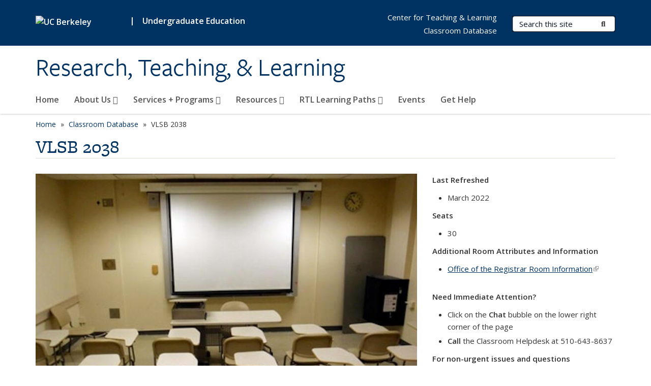

--- FILE ---
content_type: text/html; charset=utf-8
request_url: https://rtl.berkeley.edu/classroom-database/vlsb-2038
body_size: 11068
content:
<!DOCTYPE html>
<html lang="en" dir="ltr">
<head>
  <meta http-equiv="X-UA-Compatible" content="IE=edge" />
<meta http-equiv="Content-Type" content="text/html; charset=utf-8" />
<meta name="Generator" content="Drupal 7 (http://drupal.org)" />
<link rel="canonical" href="/classroom-database/vlsb-2038" />
<link rel="shortlink" href="/node/560" />
<link rel="shortcut icon" href="https://rtl.berkeley.edu/profiles/openberkeley/themes/openberkeley_theme_brand/favicon.ico" type="image/vnd.microsoft.icon" />
<meta name="viewport" content="width=device-width, initial-scale=1.0" />
  <meta name="twitter:dnt" content="on">
  <title>VLSB 2038 | Research, Teaching, &amp; Learning</title>
  <link type="text/css" rel="stylesheet" href="https://rtl.berkeley.edu/sites/default/files/css/css_kShW4RPmRstZ3SpIC-ZvVGNFVAi0WEMuCnI0ZkYIaFw.css" media="all" />
<link type="text/css" rel="stylesheet" href="https://rtl.berkeley.edu/sites/default/files/css/css_TnnMw6Mh72mEvaDujXjSbFOpptbdTbtXwXrVO5d8QpM.css" media="all" />
<link type="text/css" rel="stylesheet" href="https://rtl.berkeley.edu/sites/default/files/css/css_VTJqEpJ_kbGhyWnq6E__HtNmim_pFNj_xmqT2CnuFyk.css" media="all" />
<link type="text/css" rel="stylesheet" href="https://rtl.berkeley.edu/sites/default/files/css/css_P7--I-hb0gcJsTQhFYqCt9Bbt--MYpgAtnA2MzSE2j8.css" media="screen" />
<link type="text/css" rel="stylesheet" href="https://rtl.berkeley.edu/sites/default/files/css/css_V_LagbuvjL-5tuYBUwJNDmKGoioTdldFyVPrx0XBIus.css" media="all" />
<link type="text/css" rel="stylesheet" href="https://rtl.berkeley.edu/sites/default/files/css/css_fTfJo-dPtzirDva2c_4irCYiTua1w5HvujwppmNQxcE.css" media="all" />
<link type="text/css" rel="stylesheet" href="https://rtl.berkeley.edu/sites/default/files/css/css_l0nY-aVTB09v9_xTUkXAdhv2Pm24M2ixkWW-la0gqA0.css" media="all" />
<link type="text/css" rel="stylesheet" href="https://rtl.berkeley.edu/sites/default/files/css/css_qpsIBcs9JSa7ccwyEmky_c737hDf6nNOZA81Rs9WHqg.css" media="print" />
<link type="text/css" rel="stylesheet" href="https://rtl.berkeley.edu/sites/default/files/css/css_vVHKxTM0GJ1H06xa3A56ODjmnaQjaHfKtNGjZ_0rAHQ.css" media="all" />
<link type="text/css" rel="stylesheet" href="//fonts.googleapis.com/css?family=Open+Sans:300italic,400italic,600italic,700italic,800italic,400,300,600,700,800" media="all" />
<link type="text/css" rel="stylesheet" href="//use.typekit.net/aeg3kye.css" media="all" />
  <script type="application/json" data-drupal-selector="drupal-settings-json">{"basePath":"\/","pathPrefix":"","setHasJsCookie":0,"ajaxPageState":{"theme":"openberkeley_theme_brand","theme_token":"37ST5-2tbnc0aDAuJ22KIpA1n4bFnLg1cHXYdsbTVQU","js":{"public:\/\/js\/openberkeley-widgets-d12e7cd8de15263e5a58954ee7a87fa5.js":1,"profiles\/openberkeley\/modules\/panopoly\/panopoly_widgets\/panopoly-widgets.js":1,"profiles\/openberkeley\/modules\/panopoly\/panopoly_widgets\/panopoly-widgets-spotlight.js":1,"profiles\/openberkeley\/modules\/openberkeley\/openberkeley_admin\/openberkeley_admin_siteimprove.js":1,"profiles\/openberkeley\/themes\/openberkeley_theme_base\/assets\/js\/bootstrap-accessibility.js":1,"profiles\/openberkeley\/modules\/contrib\/jquery_update\/replace\/jquery\/1.10\/jquery.min.js":1,"misc\/jquery-extend-3.4.0.js":1,"misc\/jquery-html-prefilter-3.5.0-backport.js":1,"misc\/jquery.once.js":1,"misc\/drupal.js":1,"misc\/drupal-settings-loader.js":1,"profiles\/openberkeley\/libraries\/bootstrap\/js\/bootstrap.min.js":1,"profiles\/openberkeley\/modules\/contrib\/jquery_update\/replace\/ui\/ui\/minified\/jquery.ui.core.min.js":1,"profiles\/openberkeley\/modules\/contrib\/jquery_update\/replace\/ui\/ui\/minified\/jquery.ui.widget.min.js":1,"profiles\/openberkeley\/modules\/contrib\/jquery_update\/replace\/ui\/ui\/minified\/jquery.ui.tabs.min.js":1,"profiles\/openberkeley\/modules\/contrib\/jquery_update\/replace\/ui\/ui\/minified\/jquery.ui.accordion.min.js":1,"misc\/form-single-submit.js":1,"profiles\/openberkeley\/modules\/panopoly\/panopoly_images\/panopoly-images.js":1,"profiles\/openberkeley\/modules\/contrib\/entityreference\/js\/entityreference.js":1,"profiles\/openberkeley\/modules\/openberkeley\/openberkeley_faq\/openberkeley_faq.js":1,"profiles\/openberkeley\/modules\/openberkeley\/openberkeley_portfolio\/openberkeley_portfolio.js":1,"profiles\/openberkeley\/modules\/openberkeley\/openberkeley_theme\/openberkeley_theme.js":1,"profiles\/openberkeley\/modules\/openberkeley\/openberkeley_twitter\/js\/openberkeley-twitter.js":1,"profiles\/openberkeley\/modules\/openberkeley\/openberkeley_wysiwyg_override\/js\/openberkeley-wysiwyg-override.js":1,"profiles\/openberkeley\/modules\/panopoly\/panopoly_magic\/panopoly-magic.js":1,"profiles\/openberkeley\/modules\/panopoly\/panopoly_theme\/js\/panopoly-accordion.js":1,"profiles\/openberkeley\/modules\/contrib\/caption_filter\/js\/caption-filter.js":1,"profiles\/openberkeley\/libraries\/maphilight\/jquery.maphilight.min.js":1,"profiles\/openberkeley\/libraries\/jquery.imagesloaded\/jquery.imagesloaded.min.js":1,"profiles\/openberkeley\/modules\/contrib\/google_analytics\/googleanalytics.js":1,"https:\/\/www.googletagmanager.com\/gtag\/js?id=UA-136532498-1":1,"public:\/\/js\/google-analytics-1571c2089fe6d966e791cc5cbc802ebe.js":1,"profiles\/openberkeley\/modules\/contrib\/extlink\/js\/extlink.js":1,"profiles\/openberkeley\/modules\/contrib\/views_autocomplete_filters\/js\/views-autocomplete-filters-dependent.js":1,"profiles\/openberkeley\/themes\/radix\/assets\/js\/radix.script.js":1,"profiles\/openberkeley\/themes\/openberkeley_theme_base\/assets\/js\/openberkeley_theme_base.script.js":1,"profiles\/openberkeley\/themes\/openberkeley_theme_base\/assets\/js\/drupal-announce.js":1,"profiles\/openberkeley\/themes\/openberkeley_theme_brand\/assets\/js\/openberkeley_theme_brand.script.js":1},"css":{"modules\/system\/system.base.css":1,"modules\/system\/system.messages.css":1,"modules\/system\/system.theme.css":1,"misc\/ui\/jquery.ui.theme.css":1,"misc\/ui\/jquery.ui.accordion.css":1,"modules\/field\/theme\/field.css":1,"profiles\/openberkeley\/modules\/contrib\/mvpcreator_theme\/css\/mvpcreator-theme.css":1,"modules\/node\/node.css":1,"profiles\/openberkeley\/modules\/openberkeley\/openberkeley_brand_widgets\/css\/openberkeley-widgets-hero.css":1,"profiles\/openberkeley\/modules\/openberkeley\/openberkeley_brand_widgets\/css\/openberkeley-widgets-image.css":1,"profiles\/openberkeley\/modules\/openberkeley\/openberkeley_brand_widgets\/css\/openberkeley-widgets-modal.css":1,"profiles\/openberkeley\/modules\/openberkeley\/openberkeley_brand_widgets\/css\/openberkeley-widgets-promo.css":1,"profiles\/openberkeley\/modules\/openberkeley\/openberkeley_brand_widgets\/css\/openberkeley-widgets-thumbnail-list.css":1,"sites\/all\/modules\/openberkeley_event\/openberkeley_event.css":1,"profiles\/openberkeley\/modules\/openberkeley\/openberkeley_faq\/openberkeley_faq.css":1,"profiles\/openberkeley\/modules\/openberkeley\/openberkeley_news\/openberkeley_news.css":1,"profiles\/openberkeley\/modules\/openberkeley\/openberkeley_portfolio\/openberkeley_portfolio.css":1,"profiles\/openberkeley\/modules\/openberkeley\/openberkeley_svc_catalog\/openberkeley_svc_catalog.css":1,"profiles\/openberkeley\/modules\/openberkeley\/openberkeley_theme\/openberkeley-theme.css":1,"profiles\/openberkeley\/modules\/openberkeley\/openberkeley_search\/openberkeley_top_results\/openberkeley_top_results.css":1,"profiles\/openberkeley\/modules\/openberkeley\/openberkeley_wysiwyg_override\/css\/openberkeley-wysiwyg-override-list-properties.css":1,"profiles\/openberkeley\/modules\/panopoly\/panopoly_core\/css\/panopoly-dropbutton.css":1,"profiles\/openberkeley\/modules\/panopoly\/panopoly_magic\/css\/panopoly-magic.css":1,"profiles\/openberkeley\/modules\/panopoly\/panopoly_theme\/css\/panopoly-featured.css":1,"profiles\/openberkeley\/modules\/panopoly\/panopoly_theme\/css\/panopoly-accordian.css":1,"profiles\/openberkeley\/modules\/panopoly\/panopoly_theme\/css\/panopoly-layouts.css":1,"profiles\/openberkeley\/modules\/panopoly\/panopoly_widgets\/panopoly-widgets.css":1,"profiles\/openberkeley\/modules\/panopoly\/panopoly_widgets\/panopoly-widgets-spotlight.css":1,"profiles\/openberkeley\/modules\/panopoly\/panopoly_wysiwyg\/panopoly-wysiwyg.css":1,"profiles\/openberkeley\/modules\/contrib\/radix_layouts\/radix_layouts.css":1,"modules\/search\/search.css":1,"modules\/user\/user.css":1,"profiles\/openberkeley\/modules\/contrib\/extlink\/css\/extlink.css":1,"profiles\/openberkeley\/modules\/contrib\/views\/css\/views.css":1,"profiles\/openberkeley\/modules\/openberkeley\/openberkeley_widgets\/openberkeley_widgets.css":1,"profiles\/openberkeley\/modules\/contrib\/caption_filter\/caption-filter.css":1,"profiles\/openberkeley\/modules\/contrib\/ctools\/css\/ctools.css":1,"profiles\/openberkeley\/modules\/contrib\/panels\/css\/panels.css":1,"profiles\/openberkeley\/modules\/openberkeley\/openberkeley_base\/css\/openberkeley-base-topics.css":1,"profiles\/openberkeley\/themes\/openberkeley_theme_brand\/assets\/css\/bootstrap-custom.css":1,"profiles\/openberkeley\/themes\/openberkeley_theme_base\/assets\/css\/bootstrap-accessibility.css":1,"profiles\/openberkeley\/themes\/openberkeley_theme_base\/assets\/css\/openberkeley_theme_base.style.css":1,"profiles\/openberkeley\/themes\/openberkeley_theme_brand\/assets\/css\/openberkeley_theme_brand.style.css":1,"profiles\/openberkeley\/themes\/openberkeley_theme_brand\/assets\/css\/brand_openberkeley_event.css":1,"profiles\/openberkeley\/themes\/openberkeley_theme_brand\/assets\/css\/brand_openberkeley_event_reg.css":1,"profiles\/openberkeley\/themes\/openberkeley_theme_brand\/assets\/css\/brand_openberkeley_news.css":1,"profiles\/openberkeley\/themes\/openberkeley_theme_brand\/assets\/css\/brand_openberkeley_portfolio.css":1,"profiles\/openberkeley\/themes\/openberkeley_theme_brand\/assets\/css\/brand_openberkeley_privatepages.css":1,"profiles\/openberkeley\/themes\/openberkeley_theme_brand\/assets\/css\/brand_openberkeley_pubs.css":1,"profiles\/openberkeley\/themes\/openberkeley_theme_brand\/assets\/css\/brand_openberkeley_people.css":1,"profiles\/openberkeley\/themes\/openberkeley_theme_brand\/assets\/css\/brand_openberkeley_search.css":1,"profiles\/openberkeley\/themes\/openberkeley_theme_brand\/assets\/css\/brand_openberkeley_faq.css":1,"profiles\/openberkeley\/themes\/openberkeley_theme_brand\/assets\/css\/print.css":1,"profiles\/openberkeley\/modules\/openberkeley\/openberkeley_theme\/openberkeley-theme-collapsible.css":1,"profiles\/openberkeley\/modules\/openberkeley\/openberkeley_wysiwyg_override\/css\/openberkeley-wysiwyg-override.css":1,"profiles\/openberkeley\/modules\/panopoly\/panopoly_images\/panopoly-images.css":1,"profiles\/openberkeley\/themes\/openberkeley_theme_base\/assets\/fonts\/fontawesome-v6\/css\/fontawesome.min.css":1,"profiles\/openberkeley\/themes\/openberkeley_theme_base\/assets\/fonts\/fontawesome-v6\/css\/brands.min.css":1,"profiles\/openberkeley\/themes\/openberkeley_theme_base\/assets\/fonts\/fontawesome-v6\/css\/solid.min.css":1,"profiles\/openberkeley\/themes\/openberkeley_theme_base\/assets\/fonts\/fontawesome-v6\/css\/v4-font-face.min.css":1,"\/\/fonts.googleapis.com\/css?family=Open+Sans:300italic,400italic,600italic,700italic,800italic,400,300,600,700,800":1,"\/\/use.typekit.net\/aeg3kye.css":1}},"CToolsModal":{"modalSize":{"type":"scale","width":".9","height":".9","addWidth":0,"addHeight":0,"contentRight":25,"contentBottom":75},"modalOptions":{"opacity":".55","background-color":"#FFF"},"animationSpeed":"fast","modalTheme":"CToolsModalDialog","throbberTheme":"CToolsModalThrobber"},"panopoly_magic":{"pane_add_preview_mode":"single"},"better_exposed_filters":{"views":{"panopoly_widgets_general_content":{"displays":{"piece_of_content":{"filters":{"title":{"required":false},"nid":{"required":false},"type":{"required":false}}}}}}},"googleanalytics":{"account":["UA-136532498-1","G-X8NK3Z3ZCY"],"trackOutbound":1,"trackMailto":1,"trackDownload":1,"trackDownloadExtensions":"7z|aac|arc|arj|asf|asx|avi|bin|csv|doc(x|m)?|dot(x|m)?|exe|flv|gif|gz|gzip|hqx|jar|jpe?g|js|mp(2|3|4|e?g)|mov(ie)?|msi|msp|pdf|phps|png|ppt(x|m)?|pot(x|m)?|pps(x|m)?|ppam|sld(x|m)?|thmx|qtm?|ra(m|r)?|sea|sit|tar|tgz|torrent|txt|wav|wma|wmv|wpd|xls(x|m|b)?|xlt(x|m)|xlam|xml|z|zip"},"urlIsAjaxTrusted":{"\/search\/node":true},"extlink":{"extTarget":0,"extClass":"ext","extLabel":"(link is external)","extImgClass":0,"extIconPlacement":"append","extSubdomains":0,"extExclude":"(rtl\\.berkeley\\.edu)","extInclude":"","extCssExclude":"map","extCssExplicit":"","extAlert":0,"extAlertText":"This link will take you to an external web site. We are not responsible for their content.","mailtoClass":"mailto","mailtoLabel":"(link sends e-mail)","extUseFontAwesome":false},"openberkeley_theme_base":{"disable_linearizable_tables":false,"file_link_icons":1}}</script>
<script type="text/javascript" src="https://rtl.berkeley.edu/sites/default/files/js/js_SJgtMdhzo0raDjyuHJR-mtSH_mzSDwMhzOyHsnAskDQ.js"></script>
<script type="text/javascript" src="https://rtl.berkeley.edu/sites/default/files/js/js_J1LDKrZlf6nq7Ka0onHwg3MUNfwG75SSQi30oTn81HA.js"></script>
<script type="text/javascript" src="https://rtl.berkeley.edu/sites/default/files/js/js_t9icEiX9XfItItxUHRe1u-5ygCUcZotCyMJjhxvZw5c.js"></script>
<script type="text/javascript" src="https://rtl.berkeley.edu/sites/default/files/js/js_-XMY613WD2BTXjfxSlzZQ9Eo0bw4-h-ZZomLzclkVkU.js"></script>
<script type="text/javascript" src="https://www.googletagmanager.com/gtag/js?id=UA-136532498-1"></script>
<script type="text/javascript" src="https://rtl.berkeley.edu/sites/default/files/js/js_zJe5wE1ZOKjU2a3Oagm0If1ptxbO6BjtBJuxlam8LIc.js"></script>
<script type="text/javascript" src="https://rtl.berkeley.edu/sites/default/files/js/js_dLmXSnakSlQtnZLfaN1SzmwinPEDYG7s4CVD6dWEOCk.js"></script>
</head>
<body class="html not-front not-logged-in no-sidebars page-node page-node- page-node-560 node-type-openberkeley-content-page region-content panel-layout-kauai panel-region-footermain panel-region-headermain panel-region-headersidebar panel-region-middle no-slogan site-name-normal site-name-option-new" >
  <div id="skip-link" role="navigation" aria-label="Skip links">
    <a href="#main" class="element-invisible element-focusable">Skip to main content</a>
  </div>
      <header id="header" class="header">
  <div class="container">
    <div class="navbar navbar-default">
      <div class="home-branding">
        <a href="https://www.berkeley.edu" class="home-link"><div id="new-wordmark"><img src="/profiles/openberkeley/themes/openberkeley_theme_base/assets/images/logo-berkeley-white-2.svg" alt="UC Berkeley"></div></a>
                  <span id="parent-organization-wrapper"><span class="parent-org-divider">|</span><a href="https://ue.berkeley.edu/" class="parent-organization" rel="noreferrer">Undergraduate Education</a></span>
              </div>
      <!-- Brand and toggle get grouped for better mobile display -->
      <button type="button" class="navbar-toggle collapsed" data-toggle="collapse" data-target="#navbar-collapse" aria-controls="navbar-collapse">
        <span class="sr-only">Toggle navigation</span>
        <span class="icon-bar"></span>
        <span class="icon-bar"></span>
        <span class="icon-bar"></span>
      </button>
      <div class="navbar-header">
        <div class="navbar-brand">
                    <div id="site-name-and-slogan">
                                                      <div id="site-name">
                                      <a href="/" rel="home" title="Home">
                      Research, Teaching, &amp; Learning                    </a>
                                  </div>
                                    </div>
        </div>
      </div> <!-- /.navbar-header -->

      <!-- Collect the nav links, forms, and other content for toggling -->
      <nav class="collapse navbar-collapse" id="navbar-collapse" aria-label="Primary">
                  <form class="search-form clearfix navbar-form navbar-right" role="search" aria-label="Sitewide search" action="/search/node" method="post" id="search-form--2" accept-charset="UTF-8"><div><div class="container-inline form-inline form-wrapper" id="edit-basic--2"><div class="form-item form-type-textfield form-item-keys form-group">
  <label class="element-invisible" for="edit-keys--2">Search Terms </label>
 <input placeholder="Search this site" class="form-control form-control form-text" type="text" id="edit-keys--2" name="keys" value="" size="20" maxlength="255" />
</div>
<button type="submit" id="edit-submit--2" name="op" value="Submit Search" class="form-submit btn btn-default btn-primary"><span class="fa fa-search"></span> <span class="button-text">Submit Search</span></button></div><input type="hidden" name="form_build_id" value="form-6MYglzhLUHSF1R91elKKmBCEost99gq_ZBscYhAIWdM" />
<input type="hidden" name="form_id" value="search_form" />
</div></form>                <div id="primary-nav">
                      <ul id="main-menu" class="menu nav navbar-nav">
              <li class="first leaf menu-link-home"><a href="/home">Home</a></li>
<li class="expanded menu-fields-menu-link dropdown menu-link-about-us-"><a href="/about-us" title="" class="expanded menu-fields-menu-link dropdown-toggle" data-toggle="dropdown" data-target="#">About Us <span class="fa fa-caret-down"></span></a><ul class="dropdown-menu"><li class="collapsed">  <li class="openberkeley-megamenu-wrapper">
    <div class="entity entity-menu-fields menu-fields-main-menu openberkeley-megamenu clearfix">
      <div class="container-fluid">
        <div class="row">
          <div class="col-md-7 hidden-xs hidden-sm openberkeley-megamenu-content-column">
            <div class="field field-name-field-featured-image field-type-image field-label-hidden"><div class="field-items"><div class="field-item even"><img class="openberkeley-megamenu" src="https://rtl.berkeley.edu/sites/default/files/styles/openberkeley_megamenu/public/dwinelle_plaza_007.jpg?itok=NH9jCu5Z&amp;timestamp=1740089979" width="308" height="205" alt="" /></div></div></div>            <div class="field field-name-field-openberkeley-megamenu-body field-type-text-long field-label-hidden"><div class="field-items"><div class="field-item even"><p>RTL aims to democratize access to both education and research opportunities and to ensure higher education continues to evolve in teaching and research practices that are inclusive, equitable, and accessible.</p></div></div></div>          </div>
          <div class="col-md-5 openberkeley-megamenu-links-column">
            <ul class="menu nav"><li class="expanded menu-fields-menu-link menu-link-overview"><a href="/about-us" title="" class="expanded menu-fields-menu-link" aria-label="Overview of About Us">Overview</a></li>
<li class="first leaf menu-link-what-we-do"><a href="/what-we-do" title="">What We Do</a></li>
<li class="leaf menu-link-rtl-leadership"><a href="/about-us/rtl-leadership">RTL Leadership</a></li>
<li class="last leaf menu-link-rtl-org-chart"><a href="/about-us/rtl-org-chart">RTL Org Chart</a></li>
</ul>          </div>
        </div>
      </div>
    </div>
  </li>
</li></ul></li>
<li class="expanded menu-fields-menu-link dropdown menu-link-services--programs-"><a href="/rtl-services-and-programs" title="" class="expanded menu-fields-menu-link dropdown-toggle" data-toggle="dropdown" data-target="#">Services + Programs <span class="fa fa-caret-down"></span></a><ul class="dropdown-menu"><li class="collapsed">  <li class="openberkeley-megamenu-wrapper">
    <div class="entity entity-menu-fields menu-fields-main-menu openberkeley-megamenu clearfix">
      <div class="container-fluid">
        <div class="row">
          <div class="col-md-7 hidden-xs hidden-sm openberkeley-megamenu-content-column">
            <div class="field field-name-field-featured-image field-type-image field-label-hidden"><div class="field-items"><div class="field-item even"><img class="openberkeley-megamenu" src="https://rtl.berkeley.edu/sites/default/files/styles/openberkeley_megamenu/public/campanile.jpg?itok=i5pEcd9m&amp;timestamp=1715284259" width="308" height="205" alt="" /></div></div></div>            <div class="field field-name-field-openberkeley-megamenu-body field-type-text-long field-label-hidden"><div class="field-items"><div class="field-item even"><p>RTL provides a wide range of services and programs in support of research, teaching, and learning on campus.</p></div></div></div>          </div>
          <div class="col-md-5 openberkeley-megamenu-links-column">
            <ul class="menu nav"><li class="expanded menu-fields-menu-link menu-link-overview"><a href="/rtl-services-and-programs" title="" class="expanded menu-fields-menu-link" aria-label="Overview of Services + Programs">Overview</a></li>
<li class="first leaf menu-link-active-learning-classrooms"><a href="/services-programs/active-learning-classrooms">Active Learning Classrooms</a></li>
<li class="collapsed menu-link-academic-innovation-studio-ais"><a href="/services-programs/academic-innovation-studio-ais">Academic Innovation Studio (AIS)</a></li>
<li class="collapsed menu-link-academic-integrity"><a href="/services-programs/academic-integrity">Academic Integrity</a></li>
<li class="collapsed menu-link-ally-in-bcourses"><a href="/services-programs/ally-bcourses">Ally in bCourses</a></li>
<li class="collapsed menu-link-bcourses"><a href="/services-programs/bcourses">bCourses</a></li>
<li class="collapsed menu-link-bcourses-project-sites"><a href="/services-programs/bcourses-project-sites">bCourses Project Sites</a></li>
<li class="collapsed menu-link-boa"><a href="/services-programs/boa">BOA</a></li>
<li class="collapsed menu-link-classroom-technology-support"><a href="/services-programs/classroom-technology-support">Classroom Technology Support</a></li>
<li class="collapsed menu-link-computer-based-testing-facility-cbtf"><a href="/services-programs/computer-based-testing-facility-cbtf">Computer-Based Testing Facility (CBTF)</a></li>
<li class="leaf menu-link-consulting-for-instructors"><a href="/services-programs/consulting-instructors">Consulting for Instructors</a></li>
<li class="collapsed menu-link-course-capture"><a href="/services-programs/course-capture">Course Capture</a></li>
<li class="collapsed menu-link-course-design-tools"><a href="/services-programs/course-design-tools">Course Design Tools</a></li>
<li class="collapsed menu-link-course-evaluations"><a href="/services-programs/course-evaluations">Course Evaluations</a></li>
<li class="leaf menu-link-datahub"><a href="/services-programs/datahub">DataHub</a></li>
<li class="collapsed menu-link-diy-media"><a href="/services-programs/diy-media">DIY Media</a></li>
<li class="collapsed menu-link-edx-and-coursera"><a href="/services-programs/edx-and-coursera" title="">edX and Coursera</a></li>
<li class="collapsed menu-link-gradescope"><a href="/services-programs/gradescope">Gradescope</a></li>
<li class="collapsed menu-link-instructional-computer-facilities"><a href="/services-programs/instructional-computer-facilities">Instructional Computer Facilities</a></li>
<li class="collapsed menu-link-instructional-equipment-checkout"><a href="/services-programs/instructional-equipment-checkout">Instructional Equipment Checkout</a></li>
<li class="collapsed menu-link-kaltura"><a href="/services-programs/kaltura">Kaltura</a></li>
<li class="leaf menu-link-online-discussions"><a href="/services-programs/online-discussions">Online Discussions</a></li>
<li class="collapsed menu-link-peerceptiv"><a href="/services-programs/peerceptiv">Peerceptiv</a></li>
<li class="leaf menu-link-research-it"><a href="/services-programs/research-it">Research IT</a></li>
<li class="collapsed menu-link-sensusaccess"><a href="/services-programs/sensusaccess">SensusAccess</a></li>
<li class="collapsed menu-link-student-response-systems"><a href="/services-programs/student-response-systems-clickers">Student Response Systems</a></li>
<li class="collapsed menu-link-suitec"><a href="/services-programs/suitec">SuiteC</a></li>
<li class="last leaf menu-link-media-services"><a href="/services-programs/media-services">Media Services</a></li>
</ul>          </div>
        </div>
      </div>
    </div>
  </li>
</li></ul></li>
<li class="expanded menu-fields-menu-link dropdown menu-link-resources-"><a href="/resources" title="" class="expanded menu-fields-menu-link dropdown-toggle" data-toggle="dropdown" data-target="#">Resources <span class="fa fa-caret-down"></span></a><ul class="dropdown-menu"><li class="collapsed">  <li class="openberkeley-megamenu-wrapper">
    <div class="entity entity-menu-fields menu-fields-main-menu openberkeley-megamenu clearfix">
      <div class="container-fluid">
        <div class="row">
          <div class="col-md-7 hidden-xs hidden-sm openberkeley-megamenu-content-column">
            <div class="field field-name-field-featured-image field-type-image field-label-hidden"><div class="field-items"><div class="field-item even"><img class="openberkeley-megamenu" src="https://rtl.berkeley.edu/sites/default/files/styles/openberkeley_megamenu/public/scdsc_1408-sm_1.jpg?itok=5ucPm6ZS&amp;timestamp=1706731343" width="308" height="205" alt="" /></div></div></div>            <div class="field field-name-field-openberkeley-megamenu-body field-type-text-long field-label-hidden"><div class="field-items"><div class="field-item even"><p><span>RTL is committed to advancing Berkeley’s teaching and research mission. Our specialized teams collaborate with instructors, researchers, and academic staff to provide tailored support and innovative solutions through consultations, resources, and tools all to foster a more inclusive and effective learning environment.</span></p></div></div></div>          </div>
          <div class="col-md-5 openberkeley-megamenu-links-column">
            <ul class="menu nav"><li class="expanded menu-fields-menu-link menu-link-overview"><a href="/resources" title="" class="expanded menu-fields-menu-link" aria-label="Overview of Resources">Overview</a></li>
<li class="first collapsed menu-link-ai-in-teaching--learning"><a href="/resources/ai-teaching-learning-overview">AI in Teaching &amp; Learning</a></li>
<li class="leaf menu-link-accessibility-in-teaching--learning"><a href="/resources/accessibility-teaching-learning">Accessibility in Teaching &amp; Learning</a></li>
<li class="last leaf menu-link-rtl-media-library"><a href="/resources/rtl-media-library">RTL Media Library</a></li>
</ul>          </div>
        </div>
      </div>
    </div>
  </li>
</li></ul></li>
<li class="expanded menu-fields-menu-link dropdown menu-link-rtl-learning-paths-"><a href="/rtl-learning-paths" title="" class="expanded menu-fields-menu-link dropdown-toggle" data-toggle="dropdown" data-target="#">RTL Learning Paths <span class="fa fa-caret-down"></span></a><ul class="dropdown-menu"><li class="collapsed">  <li class="openberkeley-megamenu-wrapper">
    <div class="entity entity-menu-fields menu-fields-main-menu openberkeley-megamenu clearfix">
      <div class="container-fluid">
        <div class="row">
          <div class="col-md-7 hidden-xs hidden-sm openberkeley-megamenu-content-column">
            <div class="field field-name-field-featured-image field-type-image field-label-hidden"><div class="field-items"><div class="field-item even"><img class="openberkeley-megamenu" src="https://rtl.berkeley.edu/sites/default/files/styles/openberkeley_megamenu/public/learning_path-3_0.png?itok=LpZQoVDy&amp;timestamp=1722541859" width="308" height="205" alt="" /></div></div></div>            <div class="field field-name-field-openberkeley-megamenu-body field-type-text-long field-label-hidden"><div class="field-items"><div class="field-item even"><div>Our Learning Paths bring together curated live sessions and asynchronous resources to help you grow your teaching practice at your own pace and schedule. </div></div></div></div>          </div>
          <div class="col-md-5 openberkeley-megamenu-links-column">
            <ul class="menu nav"><li class="expanded menu-fields-menu-link menu-link-overview"><a href="/rtl-learning-paths" title="" class="expanded menu-fields-menu-link" aria-label="Overview of RTL Learning Paths">Overview</a></li>
<li class="first leaf menu-link-navigating-genai-implications-for-teaching-and-learning"><a href="/rtl-learning-paths/navigating-genai-implications-teaching-and-learning">Navigating GenAI: Implications for Teaching and Learning</a></li>
<li class="leaf menu-link-digital-course-content-accessibility"><a href="/rtl-learning-paths/digital-course-content-accessibility">Digital Course Content Accessibility</a></li>
<li class="leaf menu-link-bcourses-essentials-building-effective-courses"><a href="/rtl-learning-paths/bcourses-essentials-building-effective-courses">bCourses Essentials: Building Effective Courses</a></li>
<li class="leaf menu-link-rethinking-student-engagement"><a href="/rtl-learning-paths/rethinking-student-engagement">Rethinking Student Engagement</a></li>
<li class="leaf menu-link-building-inclusive-classrooms"><a href="/rtl-learning-paths/building-inclusive-classrooms">Building Inclusive Classrooms</a></li>
<li class="last leaf menu-link-equitable-assessment-and-grading"><a href="/rtl-learning-paths/equitable-assessment-and-grading">Equitable Assessment and Grading</a></li>
</ul>          </div>
        </div>
      </div>
    </div>
  </li>
</li></ul></li>
<li class="leaf menu-link-events"><a href="https://rtl.berkeley.edu/events" title="" rel="noreferrer">Events</a></li>
<li class="last leaf menu-link-get-help"><a href="/get-help">Get Help</a></li>
            </ul>
                  </div>
        <div id="secondary-nav">
          <div class="container">
            <div class="secondary-nav-quick-links-wrapper">
                              <h2 class="visible-xs visible-sm">Secondary navigation</h2>
                <ul id="secondary-menu" class="menu nav navbar-nav navbar-right">
                  <li class="first leaf menu-link-center-for-teaching--learning"><a href="https://teaching.berkeley.edu/" title="" rel="noreferrer">Center for Teaching &amp; Learning</a></li>
<li class="last leaf menu-link-classroom-database"><a href="https://rtl.berkeley.edu/classroom-database" title="" rel="noreferrer">Classroom Database</a></li>

                                  </ul>
                          </div>
          </div>
        </div>
      </nav><!-- /.navbar-collapse -->
    </div><!-- /.navbar -->
  </div> <!-- /.container -->
</header>

<div id="main-wrapper" class="main-wrapper ">
  <nav id="pre-content" class="container" aria-label="Breadcrumbs">
    <div class="row">
      <div class="col-md-12">
                  <div id="breadcrumb" class="visible-desktop">
            <div class="item-list"><ul class="breadcrumb"><li class="first"><a href="/home">Home</a></li>
<li><a href="/classroom-database">Classroom Database</a></li>
<li class="last">VLSB 2038</li>
</ul></div>          </div>
              </div>
    </div>
  </nav> <!-- /#pre-content -->
  <div id="main" role="main" tabIndex="-1">
    <div id="title-pre-content" class="container">
      <div class="row">
        <div class="col-md-12">
                  <div class="page-title">
            <div class="container">
              <h1 class="title">VLSB 2038</h1>
            </div>
          </div>
                  <div id="page-header">
                                        </div>
        </div>
      </div>
    </div> <!-- /#title-pre-content -->
        <div id="main-content" class="container">
          <div id="content" class="col-md-12">
        <div class="main">
          <div id="main-inner">
              <div class="region region-content">
    
<div class="panel-display clearfix kauai" id="page-page">
  <div class="container-fluid">
    <div class="row">
      <div class="col-sm-8 kauai-column-content-region kauai-main panel-panel">
        <div class="kauai-column-content-region-inner kauai-main-inner panel-panel-inner">
          <div class="panel-pane pane-fieldable-panels-pane pane-vuuid-a43b0e01-fa04-42bd-a944-7c6fee062b4b openberkeley-theme-subtle-header-style pane-bundle-image clearfix"  >
  
      
  
  <div class="pane-content">
    <div class="fieldable-panels-pane">
    <div class="field field-name-field-basic-image-image field-type-image field-label-hidden"><div class="field-items"><div class="field-item even"><img class="openberkeley-image-full" src="https://rtl.berkeley.edu/sites/default/files/styles/openberkeley_image_full/public/general/vlsb2038.jpeg?itok=a6RrQL6u&amp;timestamp=1646772261" alt="VLSB 2038" /></div></div></div></div>
  </div>

  
  </div>
        </div>
      </div>
      <div class="col-sm-4 kauai-column-content-region kauai-sidebar panel-panel">
        <div class="kauai-column-content-region-inner kauai-sidebar-inner panel-panel-inner">
          <div class="panel-pane pane-node-content"  >
  
      
  
  <div class="pane-content">
    <article class="node node-openberkeley-content-page node-view--full clearfix">

  
      
  
  <div class="content">
    <div class="field field-name-body field-type-text-with-summary field-label-hidden"><div class="field-items"><div class="field-item even"><p><strong>Last Refreshed</strong></p>
<ul>
<li>March 2022</li>
</ul>
<p><strong>Seats</strong></p>
<ul>
<li>30</li>
</ul>
<p><strong>Additional Room Attributes and Information</strong></p>
<ul>
<li><a href="https://25live.collegenet.com/pro/berkeley#!/home/location/191/details" rel="noreferrer">Office of the Registrar Room Information</a></li>
</ul></div></div></div>  </div>

  
  
</article>
  </div>

  
  </div>
<div class="panel-pane pane-fieldable-panels-pane pane-current-10380 openberkeley-theme-subtle-header-style pane-bundle-text clearfix"  >
  
      
  
  <div class="pane-content">
    <div class="fieldable-panels-pane">
    <div class="field field-name-field-basic-text-text field-type-text-long field-label-hidden"><div class="field-items"><div class="field-item even"><p><strong>Need Immediate Attention?</strong></p>
<ul>
<li><span>Click on the<strong> Chat</strong> bubble on the lower right corner of the page</span></li>
<li><span><strong>Call</strong> the Classroom Helpdesk at 510-643-8637</span></li>
</ul>
<p><strong>For non-urgent issues and questions</strong></p>
<ul>
<li><span>Visit our </span><a href="https://rtl.berkeley.edu/classroom-database">Classroom Database</a><span> to learn about the installed technology</span></li>
<li><span>View our </span><a href="https://rtl.berkeley.edu/services-programs/instructional-equipment-checkout">Instructional Equipment Checkout</a><span> options</span></li>
<li><a href="https://rtl.berkeley.edu/classroom-technology-consultation-request">Request Classroom Consultation</a></li>
<li>117 Dwinelle (<a href="https://rtl.berkeley.edu/services-programs/academic-innovation-studio-ais">Academic Innovation Studio</a>)</li>
<li>Email <a href="mailto:classroomav@berkeley.edu" rel="noreferrer">classroomav@berkeley.edu</a></li>
</ul></div></div></div></div>
  </div>

  
  </div>
        </div>
      </div>
    </div>

    <div class="row">
      <div class="col-sm-12 kauai-container clearfix panel-panel">
        <div class="kauai-container-inner panel-panel-inner">
          <div class="panel-pane pane-views-panes pane-panopoly-widgets-general-content-piece-of-content openberkeley-theme-subtle-header-style"  >
  
      
  
  <div class="pane-content">
    <div class="view view-panopoly-widgets-general-content view-id-panopoly_widgets_general_content view-display-id-piece_of_content view-dom-id-ee9d1747bef1797e3bab47faab86af68">
        
  
  
      <div class="view-content">
        <div class="views-row views-row-1 views-row-odd views-row-first views-row-last clearfix">
    
<div class="node-openberkeley-content-page view-mode-subpane">
        
<div class="panel-display boxton clearfix radix-boxton" >

  <div class="container-fluid">
    <div class="row">
      <div class="col-md-12 radix-layouts-content panel-panel">
        <div class="panel-panel-inner">
          <div class="panel-pane pane-node-content"  >
  
        <h2 class="pane-title">
      Additional Information    </h2>
    
  
  <div class="pane-content">
    <article class="node node-openberkeley-content-page node-view--subpane clearfix">

  
      
  
  <div class="content">
    <div class="field field-name-body field-type-text-with-summary field-label-hidden"><div class="field-items"><div class="field-item even"><h3>Activities Supported in This Room: </h3>
<ul>
<li>Camera Recording</li>
<li>Video Projection</li>
<ul>
<li>HDMI or VGA Input Display</li>
<li>DVD Playback</li>
<li>Auxiliary Video Display</li>
</ul>
<li>Microphone for recording without amplification in the classroom</li>
<li><a href="https://rtl.berkeley.edu/services-programs/course-capture">Course Capture Capable (Video, Screen, and Audio)</a>
<ul>
<li>Self Control Camera Operation</li>
</ul>
</li>
<li>Video Conference Capable (<a href="https://rtl.berkeley.edu/services-programs/zoom-instruction" rel="noreferrer">Zoom for Instruction</a>)
<ul>
<li>USB Input for Classroom Camera/Microphone (note: select "Extron HDMI" speaker in Zoom rather than the default classroom USB speaker)</li>
</ul>
</li>
</ul>
<h3>Equipment in Room</h3>
<p>To request portable equipment, please visit our <a href="https://rtl.berkeley.edu/services-programs/instructional-equipment-checkout">Instructional Equipment Checkout service page</a>.</p>
<table><colgroup><col><col><col></colgroup>
<thead>
<tr><th>
<p>Equipment</p>
</th><th>
<p>Equipment Usage Instructions</p>
</th></tr>
</thead>
<tbody>
<tr>
<td>
<ul>
<li>Touch Control Panel</li>
<li>HDMI and VGA+audio cables with adapters</li>
<li>Blu-ray DVD Deck</li>
<li>Auxilliary Video Input</li>
</ul>
</td>
<td>
<p><a href="https://docs.google.com/document/d/1a2c36VNuan4ahYpz-Us_1-vStX6-ZsZH66icUu0sgwI/edit?usp=sharing" rel="noreferrer">Classroom A/V Equipment Instructions</a></p>
<p><a href="https://kaltura.berkeley.edu/media/t/1_jgtdxxcx/220807383" rel="noreferrer">How to Use the Classroom Technology (Video)</a></p>
</td>
</tr>
<tr>
<td>
<ul>
<li>Wireless Lavalier Microphone</li>
</ul>
</td>
<td>
<p><a href="https://berkeley.service-now.com/kb?id=kb_article_view&amp;sysparm_article=KB0010661" rel="noreferrer">Using a Wireless Lavalier Microphone</a></p>
<p><a href="https://kaltura.berkeley.edu/media/How+To+Use+The+Lapel+Microphone/1_zt1lfwos/220807383" rel="noreferrer">How to Use the Lapel Microphone (Video)</a></p>
<p><span>*Note that due to small size of the classroom, audio via microphone is not amplified through the speakers; no volume controls are available for wireless microphone on Touch Panel</span></p>
</td>
</tr>
<tr>
<td>
<ul>
<li>USB Input for Classroom Camera/Microphone/Speaker
<ul>
<li>Note: no USB cable is provided in room, <a href="https://rtl.berkeley.edu/services-programs/instructional-equipment-checkout/devices-to-support-remote-and-hybrid-instruction" rel="noreferrer">you can check one out from us</a></li>
</ul>
</li>
</ul>
</td>
<td>
<p><a href="https://kaltura.berkeley.edu/media/Using+the+Technology+in+General+Assignment+Videoconferencing+Rooms/1_gmvyrej2/220807383" rel="noreferrer">Using the Technology in General Assignment Videoconferencing Rooms (Video)</a></p>
<p><a href="https://kaltura.berkeley.edu/media/How+To+Use+The+USB+Camera+and+Microphone+Interface/1_bhobjwhr/220807383" rel="noreferrer">How to Use the USB Camera and Microphone Interface (Video)</a></p>
<p><a href="https://kaltura.berkeley.edu/media/How+To+Use+The+Camera+Controls/1_k7fv0ct1/220807383" rel="noreferrer">How to Use the Camera Controls (Video)</a></p>
<p><a href="https://docs.google.com/document/u/1/d/e/2PACX-1vR6plQWmpN0ECxCLeA6jFG1icoZ_jNoW2bIVaNMadEd3GUiitKr6Y7Qlp6cwvWESWbKVDBJ8PzxQTmg/pub" rel="noreferrer">Getting Connected in General Assignment Videoconferencing Rooms</a></p>
</td>
</tr>
<tr>
<td>

</td>
<td>

</td>
</tr>
</tbody>
</table>
<h3>Accessibility Information</h3>
<ul>
<li>No Assistive Listening System Installed</li>
</ul>
<h3>Display Information</h3>
<ul>
<li>High resolution data/video projection 16:9</li>
<li>Native display resolution: 720p</li>
</ul>
<h3>Network Information</h3>
<ul>
<li>Wired Ethernet Port - DHCP<br>
<ul>
<li><a href="https://security.berkeley.edu/services/socreg-asset-registration-portal/registered-assets/dhcp-device-registration" rel="noreferrer">Instructions on how to connect a computer to the campus wired network</a></li>
</ul>
</li>
<li><a href="https://technology.berkeley.edu/wi-fi" rel="noreferrer">UC Berkeley Wireless coverage</a></li>
<li><a href="https://technology.berkeley.edu/contact-us" rel="noreferrer">Contact IT Service Desk for internet issues</a></li>
</ul></div></div></div>  </div>

  
  
</article>
  </div>

  
  </div>
        </div>
      </div>
    </div>
  </div>

</div><!-- /.boxton -->
</div>
  </div>
    </div>
  
  
  
  
  
  
</div>  </div>

  
  </div>
        </div>
      </div>
    </div>

    <div class="row kauai-container kauai-column-content">
      <div class="col-sm-8 kauai-column-content-region kauai-main panel-panel">
        <div class="kauai-column-content-region-inner kauai-main-inner panel-panel-inner">
          <div class="panel-pane pane-entity-field pane-node-field-openberkeley-topics"  >
  
        <h2 class="pane-title">
      Topics    </h2>
    
  
  <div class="pane-content">
    <div class="field field-name-field-openberkeley-topics field-type-taxonomy-term-reference field-label-hidden"><div class="field-items"><div class="field-item even"><div class="openberkeley-base-topics-comma"><a href="/topics/feature-movable-tablesseats">Feature: Movable Tables/Seats<span class="element-invisible"> topic page</span></a>, <a href="/topics/vlsb">VLSB<span class="element-invisible"> topic page</span></a></div></div></div></div>  </div>

  
  </div>
        </div>
      </div>
      <div class="col-sm-4 kauai-column-content-region kauai-sidebar panel-panel">
        <div class="kauai-column-content-region-inner kauai-sidebar-inner panel-panel-inner">
                  </div>
      </div>
    </div>
  </div>
</div><!-- /.kauai -->
  </div>
          </div>
        </div> <!-- /.main -->
      </div> <!-- /#content -->
                </div> <!-- /#main-content -->
  </div> <!-- role main -->
</div> <!-- /#main-wrapper -->

<footer id="footer" class="footer">
    <div id="footer-main">
    <div class="container">
              <div class="row">
          <div class="col-md-7">
                          <a href="https://www.berkeley.edu" rel="external" id="footer-logo">
                <img src="/profiles/openberkeley/themes/openberkeley_theme_brand/assets/images/logo-berkeley-gold.svg" alt="UC Berkeley" />
              </a>
            
                          <div id="social-links">
                <div class="item-list"><h3>Follow us:</h3><ul><li class="first"><a href="https://www.youtube.com/@berkeleyrtl" title="YouTube" rel="noreferrer"><span class="fa-brands fa fa-youtube"><span class="element-invisible">YouTube</span></span></a></li>
<li class="last"><a href="https://open.spotify.com/show/2CUCH34O1dSY7F5VK7MGrT" title="RSS" rel="noreferrer"><span class="fa fa-rss"><span class="element-invisible">RSS</span></span></a></li>
</ul></div>              </div>
                      </div>
          <div class="col-md-5">
            <div id="footer-main-first" class="clearfix">
                <div class="region region-footer">
    <div class="block block-menu block--">

      
  <div class="block__content">
    <ul class="nav nav-pills"><li class="first collapsed menu-link-home"><a href="/home">Home</a></li>
<li class="leaf menu-link-quick-support-options"><a href="https://rtl.berkeley.edu/quick-support-options" title="" rel="noreferrer">Quick Support Options</a></li>
<li class="leaf menu-link-credits"><a href="/credits">Credits</a></li>
<li class="last leaf menu-link-land-acknowledgment"><a href="https://cejce.berkeley.edu/ohloneland" title="" rel="noreferrer">Land Acknowledgment</a></li>
</ul>  </div>
</div>
  </div>
            </div>
            <div id="footer-main-last" class="clearfix">
                <div class="region region-footer-third">
    <div class="block block-block block--links">

      
  <div class="block__content">
    <p><a class="openberkeley-theme-base-file-link-icons-processed" href="https://teaching.berkeley.edu/" rel="noreferrer">Center for Teaching and Learning</a></p>
<p><a class="openberkeley-theme-base-file-link-icons-processed" href="https://research-it.berkeley.edu/" rel="noreferrer">Research IT</a></p>
<p><a href="http://kalx.berkeley.edu" rel="noreferrer">KALX Radio</a></p>
<p><a href="https://sites.google.com/berkeley.edu/rtlinsider/home" rel="noreferrer">RTL Insider</a> (requires RTL staff authentication)</p>
<p><a href="https://technology.berkeley.edu/home" rel="noreferrer">One IT Service Catalogue</a></p>  </div>
</div>
  </div>
            </div>
          </div>
        </div>
          </div>
  </div>
  <div id="footer-bottom">
    <div class="container">
      <div class="row">
              </div>
      <div class="row">
                  <div class="col-md-6">
            <ul class="openberkeley-list-unbullet">
                          <li id="openberkeley"><small><a href="https://open.berkeley.edu">Powered by Open Berkeley</a></small></li>
              <li id="accessibility-info"><small><a href="https://dap.berkeley.edu/get-help/report-web-accessibility-issue">Accessibility<span class="element-invisible"> Statement</span></a></small></li>
              <li id="nondiscrimination"><small><a href="https://ophd.berkeley.edu/policies-and-procedures/nondiscrimination-policy-statement">Nondiscrimination<span class="element-invisible"> Policy Statement</span></a></small></li>
              <li id="openberkeley-privacy-statement"><small><a href="https://open.berkeley.edu/privacy-statement">Privacy<span class="element-invisible"> Statement</span></a></small></li>
                                      <li class="copyright"><small>Copyright © 2025 UC Regents; all rights reserved
</small></li>
                        </ul>
          </div>
          <div class="col-md-6">
            <p><small class="back-to-top"><a href="#skip-link">Back to Top</a></small></p>
          </div>
              </div>
    </div>
  </div>
</footer>
  <script type="text/javascript" src="https://rtl.berkeley.edu/sites/default/files/js/js_mct7cRYwLR-gEs4G5V9oCbyw6hMgK-s1RKmjoIzR_sg.js"></script>
<script type="text/javascript" src="https://rtl.berkeley.edu/sites/default/files/js/js_lt1kI2u-wMEf8J8KYX6ak2cSk8aYuY7vOgFkCdX5-B0.js"></script>
</body>
</html>